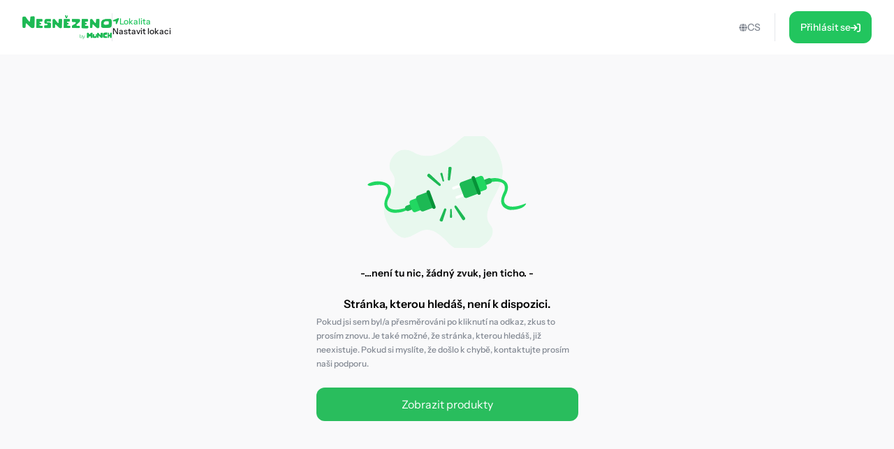

--- FILE ---
content_type: text/html; charset=utf-8
request_url: https://shop.nesnezeno.eco/404
body_size: 8776
content:
<!DOCTYPE html><html lang="cs"><head><meta charSet="utf-8"/><meta name="viewport" content="width=device-width,initial-scale=1"/><link rel="icon" type="image/png" sizes="24x24" href="/favicon_cz.png"/><link rel="alternate" hrefLang="x-default" href="https://shop.munch.eco/404"/><link rel="alternate" hrefLang="cs-cz" href="https://nesnezeno.eco/404"/><link rel="canonical" href="https://shop.munch.eco/404"/><title>404 | Munch</title><link rel="stylesheet" href="/assets/root-Ck2GcIio.css"/><link rel="stylesheet" href="/assets/tailwind-cV3wR4IN.css"/><link rel="stylesheet" href="/assets/style-CT15WtL0.css"/><link rel="stylesheet" href="/assets/skeleton-CqACEEbq.css"/><link rel="stylesheet" href="/assets/index-DclDMs_8.css"/></head><body class="bg-bgMild overflow-x-hidden"><script>window.env = {"APP_ENV":"prod","APP_REVISION":"2a60759","API_BASE_URL_CLIENT":"https://api.service.munch.eco/v1/","APPLE_CLIENT_ID":"com.munch.web.service","APPLE_REDIRECT_URI":"https://shop.nesnezeno.eco/","FACEBOOK_APP_ID":"321279867024197","GOOGLE_MAPS_API_KEY":"AIzaSyBD_Ehh30vtzX5H0Lcff1Jv6RjLcE6ChyM"}</script><main class="relative flex flex-col w-screen min-h-screen max-w-[1320px] m-auto pt-[84px] lg:pt-[78px] px-4 lg:px-0 lg:min-h-screen"><div class="flex h-full w-full items-center justify-center grow"><div class="flex flex-col items-center lg:max-w-[375px]"><img src="/images/404.svg" alt="pages.404.imageAlt" class="w-60 h-40 object-cover mb-6"/><h2 class="text-sm leading-6 font-semibold mb-6">-...není tu nic, žádný zvuk, jen ticho. -</h2><h1 class="text-base leading-none font-semibold mb-2">Stránka, kterou hledáš, není k dispozici.</h1><p class="text-xs font-medium leading-5 text-tStrong mb-6">Pokud jsi sem byl/a přesměrováni po kliknutí na odkaz, zkus to prosím znovu. Je také možné, že stránka, kterou hledáš, již neexistuje. Pokud si myslíte, že došlo k chybě, kontaktujte prosím naši podporu.</p><button class=" flex items-center justify-center h-12 rounded-xl p-3 transition-all duration-300 enabled:lg:hover:opacity-80 bg-green-95 text-white w-full" type="button">Zobrazit produkty</button></div></div></main><div></div><div style="position:fixed;z-index:9999;top:16px;left:16px;right:16px;bottom:16px;pointer-events:none"></div><script>((STORAGE_KEY, restoreKey) => {
    if (!window.history.state || !window.history.state.key) {
      let key = Math.random().toString(32).slice(2);
      window.history.replaceState({
        key
      }, "");
    }
    try {
      let positions = JSON.parse(sessionStorage.getItem(STORAGE_KEY) || "{}");
      let storedY = positions[restoreKey || window.history.state.key];
      if (typeof storedY === "number") {
        window.scrollTo(0, storedY);
      }
    } catch (error) {
      console.error(error);
      sessionStorage.removeItem(STORAGE_KEY);
    }
  })("positions", null)</script><link rel="modulepreload" href="/assets/manifest-a21cfb23.js"/><link rel="modulepreload" href="/assets/entry.client-DXj2AnGM.js"/><link rel="modulepreload" href="/assets/Button-DYxomFKc.js"/><link rel="modulepreload" href="/assets/i18n.config-DzsXcPwN.js"/><link rel="modulepreload" href="/assets/exports-Dh3a4NG2.js"/><link rel="modulepreload" href="/assets/node-D5GJ6zOq.js"/><link rel="modulepreload" href="/assets/index.es-ClNpWdfG.js"/><link rel="modulepreload" href="/assets/user-rxSZaJ9t.js"/><link rel="modulepreload" href="/assets/ResizedImage-V-cdBM6A.js"/><link rel="modulepreload" href="/assets/order-DZYGQPrh.js"/><link rel="modulepreload" href="/assets/_baseSum-Cz9yialR.js"/><link rel="modulepreload" href="/assets/index-BPzv6Xhe.js"/><link rel="modulepreload" href="/assets/useFeature-CusZg-_s.js"/><link rel="modulepreload" href="/assets/client-only-CwkMJKIL.js"/><link rel="modulepreload" href="/assets/replaceLanguageCodeInUrl-DzOND2dR.js"/><link rel="modulepreload" href="/assets/Link-B-LSyOEK.js"/><link rel="modulepreload" href="/assets/useNavigate-bdmES4Lw.js"/><link rel="modulepreload" href="/assets/index-D3K58-3m.js"/><link rel="modulepreload" href="/assets/auth-CB2lBsZw.js"/><link rel="modulepreload" href="/assets/index-DWSGV97e.js"/><link rel="modulepreload" href="/assets/index.esm-9ip5sjLL.js"/><link rel="modulepreload" href="/assets/useSingleEffect-CFNrH4Py.js"/><link rel="modulepreload" href="/assets/SocialMediaButton-CfTbe4ar.js"/><link rel="modulepreload" href="/assets/Separator-DbPwyAOt.js"/><link rel="modulepreload" href="/assets/useOrderHistory-B8gorM_M.js"/><link rel="modulepreload" href="/assets/useIsDesktop-B4Xg9A7Q.js"/><link rel="modulepreload" href="/assets/MoonLoader-BBcsBU0E.js"/><link rel="modulepreload" href="/assets/InputField-D5De2WzR.js"/><link rel="modulepreload" href="/assets/AuthLayout-BitDu98Y.js"/><link rel="modulepreload" href="/assets/root-BTAfPmrM.js"/><link rel="modulepreload" href="/assets/root-DAWBd7gn.js"/><link rel="modulepreload" href="/assets/NotFoundScreen-CICubKEW.js"/><link rel="modulepreload" href="/assets/404-dj1dTDSG.js"/><script>window.__remixContext = {"url":"/404","basename":"/","future":{"v3_fetcherPersist":true,"v3_relativeSplatPath":true,"v3_throwAbortReason":true,"unstable_singleFetch":false,"unstable_fogOfWar":false},"isSpaMode":false,"state":{"loaderData":{"404":null,"root":{"ENV":{"APP_ENV":"prod","APP_REVISION":"2a60759","SENTRY_DSN":"https://8f80de105c498e34d71ba30d2d45ae31@o4505782556622848.ingest.us.sentry.io/4507033276252160","API_BASE_URL_CLIENT":"https://api.service.munch.eco/v1/","API_BASE_URL_SERVER":"http://api-gateway-service.apps.svc.cluster.local:3000/v1","APPLE_CLIENT_ID":"com.munch.web.service","APPLE_REDIRECT_URI":"https://shop.nesnezeno.eco/","CONFIGCAT_API_KEY":"KbjbCK4-SU6KZ6seO8FoBw/YKc22wZbdU-zOrkjOptUMw","FACEBOOK_APP_ID":"321279867024197","GOOGLE_CLIENT_ID":"1092808978173-8ad23hccdjkqgihpm2hoj2dj7a2aa69t.apps.googleusercontent.com","GOOGLE_MAPS_API_KEY":"AIzaSyBD_Ehh30vtzX5H0Lcff1Jv6RjLcE6ChyM","GOOGLE_TAG_MANAGER_ID":"GTM-N899NLR2","GOOGLE_TAG_MANAGER_AUTH":"KM-jyxtFXFncBH2AJsnvBA","GOOGLE_TAG_MANAGER_PREVIEW":"env-1","INTERCOM_APP_ID":"mw41h38o","ONESIGNAL_APP_ID":"c85c2c90-3e07-4ebc-9d8b-e2dc1d321e22","SEGMENT_WRITE_KEY":"hdbGBwradPSlBa1BzWbZRQJpAxC23Kq6"},"language":"cs","faviconPath":"/favicon_cz.png","mainLogoPath":"/images/logo_cz.png","isNesnezeno":true,"origin":"http://shop.nesnezeno.eco","hostname":"shop.nesnezeno.eco","pathname":"/404","sentryTrace":"8c790d258ca08d09d644dbadd1af3516-9a8b54f28431f2b4-1","sentryBaggage":"sentry-environment=prod,sentry-public_key=8f80de105c498e34d71ba30d2d45ae31,sentry-trace_id=8c790d258ca08d09d644dbadd1af3516,sentry-sample_rate=0.2,sentry-transaction=GET%20http%3A%2F%2Fshop.nesnezeno.eco%2F404,sentry-sampled=true","remixVersion":2}},"actionData":null,"errors":null}};</script><script type="module" async="">import "/assets/manifest-a21cfb23.js";
import * as route0 from "/assets/root-DAWBd7gn.js";
import * as route1 from "/assets/404-dj1dTDSG.js";

window.__remixRouteModules = {"root":route0,"404":route1};

import("/assets/entry.client-DXj2AnGM.js");</script><footer class="bg-green-10"><div class="flex flex-col mx-10 pt-4 lg:pt-12 lg:max-w-[1320px] lg:m-auto"><div class="flex items-center justify-between"><div class="flex flex-wrap gap-12 lg:gap-24 mb-4 w-full"><div class="flex flex-col gap-2"><h3 class="font-semibold text-lg leading-6">Nesnězeno</h3><ul class="flex flex-col gap-2"><li><a class="font-medium text-sm text-gray-500 leading-none transition-color duration-300 lg:hover:text-green-100" href="https://munch.eco/" target="_blank">O nás</a></li><li><a class="font-medium text-sm text-gray-500 leading-none transition-color duration-300 lg:hover:text-green-100" href="https://munch.eco/partner" target="_blank">Partneři</a></li></ul></div><div class="flex flex-col gap-2"><h3 class="font-semibold text-lg leading-6">Společnost</h3><ul class="flex flex-col gap-2"><li><a class="font-medium text-sm text-gray-500 leading-none transition-color duration-300 lg:hover:text-green-100" href="https://careers.munch.eco/" target="_blank">Kariéra</a></li><li><a class="font-medium text-sm text-gray-500 leading-none transition-color duration-300 lg:hover:text-green-100" href="https://munch.eco/contact" target="_blank">Kontakt</a></li><li><a class="font-medium text-sm text-gray-500 leading-none transition-color duration-300 lg:hover:text-green-100" href="https://munch.eco/press" target="_blank">Média</a></li></ul></div></div></div><div class="flex justify-center items-center w-full " style="margin-block:16px"><div class="h-px grow border-b"></div></div><div class="flex flex-col items-center gap-4 pb-4 pt-4 lg:pt-0 lg:flex-row lg:justify-between"><div class="-my-2 order-1 mb-1 transition-transform duration-200 lg:mb-0 lg:my-0 lg:hover:-rotate-2"></div><div class="flex flex-wrap gap-2 order-2 lg:justify-center"></div><div class="flex items-center order-3"></div></div></div></footer></body></html>

--- FILE ---
content_type: application/javascript; charset=UTF-8
request_url: https://shop.nesnezeno.eco/assets/NotFoundScreen-CICubKEW.js
body_size: 525
content:
import{u as a,j as e,B as l}from"./Button-DYxomFKc.js";import{u as n}from"./useNavigate-bdmES4Lw.js";function c(){const{t:s}=a(),t=n();return e.jsx("div",{className:"flex h-full w-full items-center justify-center grow",children:e.jsxs("div",{className:"flex flex-col items-center lg:max-w-[375px]",children:[e.jsx("img",{src:"/images/404.svg",alt:s("pages.404.imageAlt"),className:"w-60 h-40 object-cover mb-6"}),e.jsx("h2",{className:"text-sm leading-6 font-semibold mb-6",children:s("pages.404.subtitle")}),e.jsx("h1",{className:"text-base leading-none font-semibold mb-2",children:s("pages.404.title")}),e.jsx("p",{className:"text-xs font-medium leading-5 text-tStrong mb-6",children:s("pages.404.description")}),e.jsx(l,{onClick:()=>t("/",{replace:!0}),children:s("pages.404.buttonText")})]})})}export{c as N};


--- FILE ---
content_type: application/x-javascript; charset=utf-8
request_url: https://consent.cookiebot.com/05b3b6f5-cb57-413d-9941-ffaddaaa69dc/cc.js?renew=false&referer=shop.nesnezeno.eco&dnt=false&init=false
body_size: 212
content:
if(console){var cookiedomainwarning='Error: The domain SHOP.NESNEZENO.ECO is not authorized to show the cookie banner for domain group ID 05b3b6f5-cb57-413d-9941-ffaddaaa69dc. Please add it to the domain group in the Cookiebot Manager to authorize the domain.';if(typeof console.warn === 'function'){console.warn(cookiedomainwarning)}else{console.log(cookiedomainwarning)}};